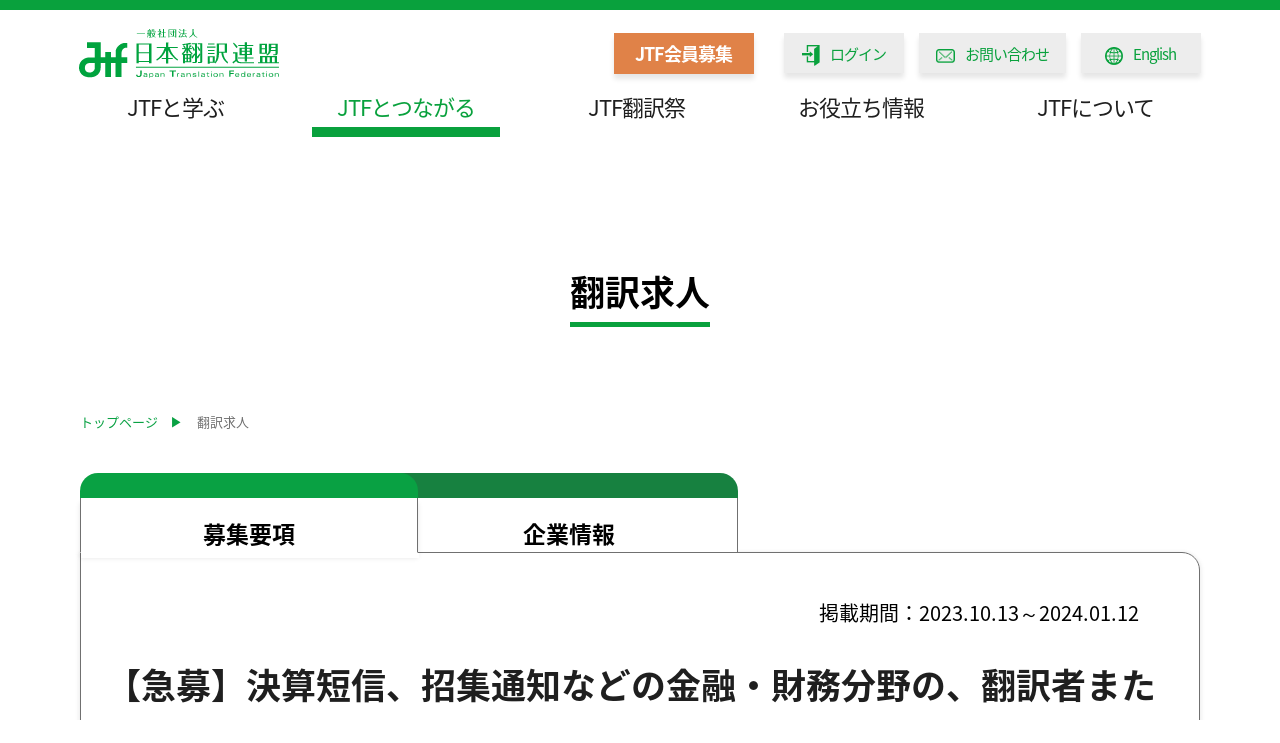

--- FILE ---
content_type: text/html; charset=UTF-8
request_url: https://www.jtf.jp/connect/recruiting/461
body_size: 28726
content:
<!DOCTYPE HTML>
<html lang="ja">
<head>
    <meta charset="UTF-8">
    <meta name="format-detection" content="telephone=no">
    <meta http-equiv="X-UA-Compatible" content="IE=edge">
    <meta name="description" content="日本翻訳連盟会員翻訳会社の翻訳求人・翻訳仕事情報サイト。翻訳の仕事をお探しの翻訳者や翻訳会社で仕事をしたい方は、JTF翻訳求人情報サイトをご利用ください。在宅翻訳者、翻訳チェッカー、コーディネーター等。">
    <meta name="keywords" content="翻訳求人,翻訳仕事">
    <title>翻訳求人サイト - JTF加盟翻訳会社の翻訳求人情報</title>
    <link rel="shortcut icon" href="https://www.jtf.jp/img/common/favicon.ico" />
    <link rel="stylesheet" type="text/css" href="https://www.jtf.jp/css/slick.css">
    <link rel="stylesheet" type="text/css" href="https://www.jtf.jp/css/style.css">
    <link rel="stylesheet" type="text/css" href="https://www.jtf.jp/css/jquery.jscrollpane.css">
    <link href="https://use.fontawesome.com/releases/v5.6.1/css/all.css" rel="stylesheet">
    <script src="https://www.jtf.jp/js/head.js"></script>

    <meta property="og:locale" content="ja_JP">
    <meta property="og:type" content="article">
    <meta property="og:site_name" content="日本翻訳連盟">
    <meta property="og:title" content="翻訳求人サイト - JTF加盟翻訳会社の翻訳求人情報 | 日本翻訳連盟">
    <meta property="og:url" content="https://www.jtf.jp/connect/recruiting/461">
    <meta property="og:description" content="日本翻訳連盟会員翻訳会社の翻訳求人・翻訳仕事情報サイト。翻訳の仕事をお探しの翻訳者や翻訳会社で仕事をしたい方は、JTF翻訳求人情報サイトをご利用ください。在宅翻訳者、翻訳チェッカー、コーディネーター等。">
    <meta property="og:image" content="https://www.jtf.jp/img/common/ogp.jpg">

    <meta name="twitter:card" content="summary_large_image"><!-- サムネイル（大） -->
    <meta name="twitter:site" content="@jtf_translation">
    <meta name="twitter:title" content="翻訳求人サイト - JTF加盟翻訳会社の翻訳求人情報 | 日本翻訳連盟">
    <meta name="twitter:description" content=日本翻訳連盟会員翻訳会社の翻訳求人・翻訳仕事情報サイト。翻訳の仕事をお探しの翻訳者や翻訳会社で仕事をしたい方は、JTF翻訳求人情報サイトをご利用ください。在宅翻訳者、翻訳チェッカー、コーディネーター等。">
    <meta name="twitter:image" content="https://www.jtf.jp/img/common/ogp.jpg">
    <script type="text/javascript">
        var gaJsHost = (("https:" == document.location.protocol) ? "https://ssl." : "http://www.");
        document.write(unescape("%3Cscript src='" + gaJsHost + "google-analytics.com/ga.js' type='text/javascript'%3E%3C/script%3E"));
        </script>
        <script type="text/javascript">
        try {
        var pageTracker = _gat._getTracker("UA-1313795-1");
        pageTracker._trackPageview();
        } catch(err) {}
    </script>

<!-- Global site tag (gtag.js) - Google Analytics -->
<script async src="https://www.googletagmanager.com/gtag/js?id=G-8Y9QE2VXDG"></script>
<script>
window.dataLayer = window.dataLayer || [];
function gtag(){dataLayer.push(arguments);}
gtag('js', new Date());

gtag('config', 'G-8Y9QE2VXDG');
</script>

</head>



    <body id="connect">
    <div id="container"><!-- #BeginLibraryItem "/Library/header.lbi" -->
    <header id="gHeader">
    <div class="hInner">
        <div class="hBox clearfix">
            <h1><a href="https://www.jtf.jp"><img src="https://www.jtf.jp/img/common/logo.svg" alt=""></a></h1>
            <div class="linkBox clearfix">
                                    <div class="link"><a href="https://www.jtf.jp/about/info">JTF会員募集</a></div>
                                                <ul class="linkUl clearfix">
                                            <li>
                            <a href="https://www.jtf.jp/login">
                                <img src="https://www.jtf.jp/img/common/menu-icon01.png" width="18" alt="">ログイン
                            </a>
                        </li>
                                                            <li>
                        <a href="https://www.jtf.jp/inquiry">
                            <img src="https://www.jtf.jp/img/common/menu-icon02.png" width="19" alt="">お問い合わせ
                        </a>
                    </li>
                    <li>
                        <a href="https://www.jtf.jp/english/index">
                            <img src="https://www.jtf.jp/img/common/menu-icon03.png" width="18" alt="">English
                        </a>
                    </li>
                </ul>
            </div>
            <div class="menu sp">
                <a href="javascript:void(0)"><img src="https://www.jtf.jp/img/common/menu.png" alt="メニュー" width="50"></a>
            </div>
        </div>
        <div class="menuBox">
            <nav id="gNavi">
                <ul class="clearfix">
                    <li class="navi01"><a href="javascript:void(0)" class="pc">JTFと学ぶ</a>
                        <div class="naviBox backArea"><span class="sp ttl">JTFとまなぶ</span>
                            <ul class="clearfix">
                                <li><a href="https://kentei.jtf.jp/">〉JTF＜ほんやく検定＞</a></li>
                                <li><a href="https://www.jtf.jp/learn">〉＜ほんやく検定＞教材</a></li>
                                <li><a href="https://www.jtf.jp/learn/seminar">〉セミナー</a></li>
                                <li><a href="https://www.jtf.jp/learn/seminar/history">〉過去の活動実績</a></li>
                                <li><a href="https://webjournal.jtf.jp/">〉WEBメディアJTFジャーナル</a></li>
                            </ul>
                        </div>
                    </li>
                    <li class="navi02"><a href="javascript:void(0)" class="pc">JTFとつながる</a>
                        <div class="naviBox backArea"><span class="sp ttl ttl01">JTFとつながる</span>
                            <ul class="clearfix">
                                <li><a href="https://www.jtf.jp/connect/recruiting">〉翻訳求人</a></li>
                                <li><a href="https://www.jtf.jp/connect/agency">〉翻訳会社リスト</a></li>
                                <li><a href="https://www.jtf.jp/connect/translator">〉翻訳者リスト</a></li>
                                <li><a href="https://www.jtf.jp/connect/school">〉翻訳学校リスト</a></li>
                                <li><a href="https://www.jtf.jp/connect/certificated">〉検定合格者リスト</a></li>
                                <li><a href="https://www.jtf.jp/connect/event">〉翻訳関連イベント</a></li>
                            </ul>
                        </div>
                    </li>
                    <li class="navi03"><a href="https://34jtffestival2025.com">JTF翻訳祭</a></li>
                    <li class="navi04"><a href="javascript:void(0)" class="slickTtl">お役立ち情報</a>
                        <div class="naviBox naviBox01">
                            <ul class="clearfix">
                                <li><a href="https://www.jtf.jp/pdf/translation_order.pdf">〉翻訳発注の手引き</a></li>
                                <li><a href="https://www.jtf.jp/tips/translation_quality">〉翻訳品質（スタイルガイド）</a></li>
                                <li><a href="https://www.jtf.jp/tips/styleguide">〉スタイルガイド</a></li>
                                <li><a href="https://www.jtf.jp/tips/report">〉業界調査（翻訳白書）</a></li>
                                <li><a href="https://www.jtf.jp/tips/iso">〉ISOについて</a></li>
                                <li><a href="https://www.jtf.jp/tips/notrouble">〉トラブルにならないために</a></li>
                                <li><a href="https://www.jtf.jp/tips/glossary">〉翻訳用語解説</a></li>
                                <li><a href="https://www.jtf.jp/tips/contract">〉翻訳基本契約のひな型</a></li>
                                <li><a href="https://www.jtf.jp/tips/price">〉翻訳料金の目安</a></li>
                                <li><a href="https://www.caa.go.jp/policies/policy/" target="_blank">〉個人情報保護法（外部リンク）</a></li>
                                <li><a href="https://www.chusho.meti.go.jp/pamflet/index.html" target="_blank">〉中小企業庁出版物一覧（外部リンク）</a></li>
                                <li><a href="https://www.jftc.go.jp/partnership_package/toritekihou.html" target="_blank">〉中小受託取引適正化法（取適法）（外部リンク）</a></li>
				<li><a href="https://www.mhlw.go.jp/content/001278830.pdf" target="_blank">〉フリーランス・事業者間取引適正化等法関連資料（外部リンク）</a></li>
                                <li><a href="https://www.jtf.jp/pdf/E_ON.pdf">〉E&O保険</a></li>
                            </ul>
                        </div>
                    </li>
                    <li class="navi05"><a href="javascript:void(0)" class="slickTtl">JTFについて</a>
                        <div class="naviBox naviBox02">
                            <ul class="clearfix">
                                <li><a href="https://www.jtf.jp/about">〉日本翻訳連盟について</a></li>
                                <li><a href="https://www.jtf.jp/about/organization">〉組織図</a></li>
                                <li><a href="https://www.jtf.jp/about/history">〉沿革</a></li>
                                <li><a href="https://www.jtf.jp/about/greeting">〉会⾧挨拶</a></li>
                                <li><a href="https://www.jtf.jp/about/officer">〉役員・職員名簿</a></li>
                                <li><a href="https://www.jtf.jp/about/member">〉会員名簿</a></li>
                                <li><a href="https://www.jtf.jp/about/ir">〉事業計画・報告</a></li>
                                <li><a href="https://www.jtf.jp/about/info">〉入会案内</a></li>
                                <li><a href="https://www.jtf.jp/pdf/AOA.pdf">〉定款</a></li>
                                <li><a href="https://www.jtf.jp/about/access">〉アクセスマップ</a></li>
                            </ul>
                        </div>
                    </li>
                </ul>
            </nav>
            <div class="linkBox sp clearfix">
                                <div class="link"><a href="https://www.jtf.jp/about/info">JTF会員募集</a></div>
                                
                <ul class="linkUl clearfix">
                                        <li><a href="https://www.jtf.jp/login"><img src="https://www.jtf.jp/img/common/menu-icon01.png" width="18" alt="">ログイン</a></li>
                                                            <li><a href="https://www.jtf.jp/inquiry"><img src="https://www.jtf.jp/img/common/menu-icon02.png" width="19" alt="">お問い合わせ</a></li>
                    <li><a href="https://www.jtf.jp/english/index"><img src="https://www.jtf.jp/img/common/menu-icon03.png" width="18" alt="">English</a>
                    </li>
                </ul>
                <div class="close"><a href="javascript:void(0)">CLOSE</a></div>
            </div>
        </div>
    </div>
</header>
    <!-- #EndLibraryItem -->
        <section id="main">
            <div class="recruiting_detail">
                <div class="content">
                    <h2 class="headLine01"><span>翻訳求人</span></h2>
                    <ul id="pagePath">
                        <li><a href="https://www.jtf.jp">トップページ<span>▶︎</span></a></li>
                        <li>翻訳求人</li>
                    </ul>
                    <ul class="linkNavi clearfix">
                        <li class="on"><a href="#">募集要項</a></li>
                        <li><a href="https://www.jtf.jp/connect/agency/21">企業情報</a></li>
                    </ul>
                    <div class="tabPanel">
                        <p class="date">掲載期間：2023.10.13～2024.01.12</p>
                        <ul class="tagUl">
                                                                                </ul>
                        <h3 class="headLine04">【急募】決算短信、招集通知などの金融・財務分野の、翻訳者または翻訳チェッカー</h3>
                        <table class="comTable">
                            <tbody>
                            <tr>
                                <th><span class="txtSpan">雇用形態</span></th>
                                <td><strong>在宅</strong></td>
                            </tr>
                            <tr class="trStyle">
                                <td colspan="2"></td>
                            </tr>
                            <tr>
                                <th><span class="txtSpan">職種</span></th>
                                <td><strong>その他</strong></td>
                            </tr>
                            <tr class="trStyle">
                                <td colspan="2"></td>
                            </tr>
                            <tr>
                                <th><span class="txtSpan">専門言語</span></th>
                                <td><strong>専門言語：                                            日→英
                                                                                    </strong></td>
                            </tr>
                            <tr class="trStyle">
                                <td colspan="2"></td>
                            </tr>
                            <tr>
                                <th><span class="txtSpan">専門分野</span></th>
                                <td><strong>専門分野：                                            金融・経済
                                                                                    </strong></td>
                            </tr>
                            <tr class="trStyle">
                                <td colspan="2"></td>
                            </tr>
                            <tr>
                                <th><span class="txtSpan">仕事内容</span>
                                </th>
                                <td>
                                   ■仕事内容<br />
金融・IR分野の日英翻訳で、下記のいずれかのドキュメントの翻訳または翻訳チェック<br />
（案件例）決算短信、有価証券報告書、財務諸表、株主総会招集通知、決算説明会資料<br />
<br />
■募集背景<br />
・現在日本の上場企業に、決算情報のスピーディな英文開示を求める声が多く集まっています。（海外投資家の投資を更に呼び込み、対話を通じた企業価値向上を促していく観点から、その基盤となる情報の英文開示を義務化する⽅針が、公表されています）<br />
・株主総会が多く開催される来年4～7月には、決算短信資料、株主総会招集通知の日英翻訳案件で、大きな受注ラッシュが想定されます。弊社では、こちらに対応可能な翻訳者の方を大募集しています。（ピークは上記の期間ですが、年間を通じて案件が増加しています）<br />
・トライアルを通過された方は、本プロジェクト向けの翻訳研修プログラムにご参加いただきます。研修後、必要スキルを習得した方には、継続的にお仕事をご依頼していきます。<br />
企業の財務情報を伝える、責任とやりがいのある業務です。ぜひ、多くの方からのご応募をお待ちしています。
                                </td>
                            </tr>
                            <tr class="trStyle">
                                <td colspan="2"></td>
                            </tr>
                            <tr>
                                <th><span class="txtSpan">必要な資格・能力・経験</span></th>
                                <td class="tdStyle">【必要なスキル】<br />
・丁寧にセルフチェックを行い、スタイルガイドに正確に対応でき、的確なコメントを提出できる<br />
・翻訳支援ツール（Phrase、memoQ、Trados等）が使用可能な方、習得意欲のある方<br />
<br />
【歓迎するスキル】<br />
・銀行・証券・ファンドなどでの実務経験<br />
・原文の内容を的確にとらえたうえで、読者を意識して、適切なトーンで読みやすい訳文を作成できる<br />
・特定の専門分野をお持ちの方</td>
                            </tr>
                            <tr class="trStyle">
                                <td colspan="2"></td>
                            </tr>
                            <tr>
                                <th><span class="txtSpan">待遇 </span></th>
                                <td><strong>・フリーランスでの業務委託（在宅）、出来高制<br />
・採用後、コーディネーターがあなたの適性に合った案件を打診します。</strong></td>
                            </tr>
                            <tr class="trStyle">
                                <td colspan="2"></td>
                            </tr>
                            <tr>
                                <th><span class="txtSpan">応募方法</span></th>
                                <td class="tdStyle">
                                    下記URLからご応募ください。<br />
<br />
https://www.interbooks.co.jp/employment/partner/1271/<br />
<br />
書類選考のうえ、選考通過者にトライアル課題をお送りいたします。
                                </td>
                            </tr>
                            <tr class="trStyle">
                                <td colspan="2"></td>
                            </tr>
                            <tr>
                                <th><span class="txtSpan">その他 </span></th>
                                <td class="tdStyle">
                                    翻訳案件例：決算短信、有価証券報告書、財務諸表、株主総会招集通知、決算説明会資料など
                                </td>
                            </tr>
                            <tr class="trStyle">
                                <td colspan="2"></td>
                            </tr>
                            <tr>
                                <th><span class="txtSpan">勤務地</span></th>
                                <td><strong>在宅</strong></td>
                            </tr>
                            </tbody>
                        </table>
                    </div>
                    <div class="tabPanel">
                        <table class="comTable">
                            <tbody>
                            <tr>
                                <th><span class="txtSpan">企業名</span></th>
                                <td><strong>株式会社インターブックス</strong></td>
                            </tr>
                            <tr class="trStyle">
                                <td colspan="2"></td>
                            </tr>

                                <tr>
                                    <th><span class="txtSpan">担当者名</th>
                                    <td>若月</td>
                                </tr>
                                <tr class="trStyle">
                                    <td colspan="2"></td>
                                </tr>

                                                        </tbody>
                        </table>
                        <div class="comLink comLink04"><a href="https://www.jtf.jp/connect/agency/21">詳細を見る</a></div>
                    </div>
                    <div class="comLink03"><a href="https://www.jtf.jp/connect/recruiting">求人一覧に戻る</a></div>
                </div>
            </div>
        </section><!-- #BeginLibraryItem "/Library/footer.lbi" -->
    <footer id="gFooter">
    <ul class="snsUl">
        <li><a href="https://www.facebook.com/japantranslationfederation/"><img src="https://www.jtf.jp/img/common/sns-facebook.png" alt="" width="61"></a></li>
        <li><a href="https://twitter.com/jtf_translation"><img src="https://www.jtf.jp/img/common/sns-twitter.png" alt="" width="61"></a></li>
        <li><a href="https://www.instagram.com/jtf_org/"><img src="https://www.jtf.jp/img/common/sns-instagram.png" alt="" width="61"></a></li>
    </ul>
    <div class="fInner">
        <div class="fBox">
            <div class="fSub">
                <div class="pageTop"><a href="#container"><img src="https://www.jtf.jp/img/common/pagetop.png" alt="PAGE TOP" width="115"></a></div>
                <ul class="naviUl clearfix">
                    <li class="naviStyle clearfix">
                        <div class="spBox">
                            <p class="ttl">JTFと学ぶ</p>
                            <ul>
                                <li><a href="https://kentei.jtf.jp/">〉JTF＜ほんやく検定＞</a></li>
                                <li><a href="https://www.jtf.jp/learn">〉検定教材</a></li>
                                <li><a href="https://www.jtf.jp/learn/seminar">〉セミナー</a></li>
                                <li><a href="https://www.jtf.jp/learn/seminar/history">〉過去の活動実績</a></li>
                                <li><a href="https://webjournal.jtf.jp/">〉WEBメディアJTFジャーナル</a></li>
                            </ul>
                        </div>
                        <div class="spBox">
                            <p class="ttl">JTFとつながる</p>
                            <ul class="subUl">
                                <li><a href="https://www.jtf.jp/connect/recruiting">〉翻訳求人</a></li>
                                <li><a href="https://www.jtf.jp/connect/agency">〉翻訳会社リスト</a></li>
                                <li><a href="https://www.jtf.jp/connect/translator">〉翻訳者リスト</a></li>
                                <li><a href="https://www.jtf.jp/connect/school">〉翻訳学校リスト</a></li>
                                <li><a href="https://www.jtf.jp/connect/certificated">〉検定合格者リスト</a></li>
                                <li><a href="https://www.jtf.jp/connect/event">〉翻訳関連イベント</a></li>
                            </ul>
                        </div>
                        <div class="spBox">
                            <a href="https://34jtffestival2025.com" class="ttl">JTF翻訳祭</a>
                        </div>
                    </li>
                    <li>
                        <p class="ttl">お役立ち情報</p>
                        <ul>
                            <li><a href="https://www.jtf.jp/pdf/translation_order.pdf">〉翻訳発注の手引き</a></li>
                            <li><a href="https://www.jtf.jp/tips/translation_quality">〉翻訳品質（スタイルガイド）</a></li>
                            <li><a href="https://www.jtf.jp/tips/styleguide">〉スタイルガイド</a></li>
                            <li><a href="https://www.jtf.jp/tips/report">〉翻訳業界調査（翻訳白書）</a></li>
                            <li><a href="https://www.jtf.jp/tips/iso">〉ISOについて</a></li>
                            <li><a href="https://www.jtf.jp/tips/notrouble">〉トラブルにならないために</a></li>
                            <li><a href="https://www.jtf.jp/tips/glossary">〉翻訳用語解説</a></li>
                            <li><a href="https://www.jtf.jp/tips/contract">〉翻訳基本契約のひな型</a></li>
                            <li><a href="https://www.jtf.jp/tips/price">〉翻訳料金の目安</a></li>
                            <li><a href="https://www.caa.go.jp/policies/policy/">〉個人情報保護法</a></li>
                            <li><a href="https://www.chusho.meti.go.jp/pamflet/index.html" target="_blank">〉中小企業庁出版物一覧</a></li>
                            <li><a href="https://www.jftc.go.jp/partnership_package/toritekihou.html" target="_blank">〉中小受託取引適正化法（取適法）（外部リンク）</a></li>
				<li><a href="https://www.mhlw.go.jp/content/001278830.pdf" target="_blank">〉フリーランス・事業者間取引適正化等法関連資料（外部リンク）</a></li>
                            <li><a href="https://www.jtf.jp/pdf/E_ON.pdf">〉E&O保険</a></li>
                        </ul>
                    </li>
                    <li>
                        <p class="ttl">JTFについて</p>
                        <ul>
                            <li><a href="https://www.jtf.jp/about">〉日本翻訳連盟について</a></li>
                            <li><a href="https://www.jtf.jp/about/organization">〉組織図</a></li>
                            <li><a href="https://www.jtf.jp/about/history">〉沿革</a></li>
                            <li><a href="https://www.jtf.jp/about/greeting">〉会⾧挨拶</a></li>
                            <li><a href="https://www.jtf.jp/about/officer">〉役員・職員名簿</a></li>
                            <li><a href="https://www.jtf.jp/about/member">〉会員名簿</a></li>
                            <li><a href="https://www.jtf.jp/about/ir">〉事業計画・報告</a></li>
                            <li><a href="https://www.jtf.jp/about/info">〉入会案内</a></li>
                            <li><a href="https://www.jtf.jp/pdf/AOA.pdf">〉定款</a></li>
                            <li><a href="https://www.jtf.jp/about/access">〉アクセスマップ</a></li>
                        </ul>
                    </li>
                    <li class="liStyle">
                        <ul>
                            <li><a href="https://www.jtf.jp/link">〉関連サイトリンク</a></li>
                            <li><a href="https://www.jtf.jp/insertion">〉広告掲載について</a></li>
                            <li><a href="https://www.jtf.jp/privacy_policy">〉プライバシーポリシー</a></li>
                            <li><a href="https://www.jtf.jp/trade_law">〉特定商取引法に関する表記</a></li>
                            <li><a href="https://www.jtf.jp/anti_social_forces">〉暴力団等反社会的勢力排除宣言</a></li>
                            <li><a href="https://www.jtf.jp/social_policy">〉社会責任ポリシー</a></li>
                            <li><a href="https://www.jtf.jp/sitemap">〉サイトマップ</a></li>
                        </ul>
                    </li>
                </ul>
            </div>
        </div>
        <p class="copyright">Copyright(c) Japan Translation Federation. All rights reserved.</p>
    </div>
</footer>
    <!-- #EndLibraryItem --></div>
    <script src="https://www.jtf.jp/js/jquery.js"></script>
    <script src="https://www.jtf.jp/js/jquery.matchHeight.js"></script>
    <script src="https://www.jtf.jp/js/common.js"></script>

    <script>
        $(function () {
            $('#main .tabPanel').hide();
            $('#main .tabPanel').eq(0).show();

            $('#main .linkNavi li a').click(function () {
                var ind = $(this).parent('li').index();
                $(this).parent('li').addClass('on').siblings().removeClass('on');
                $('.tabPanel').hide();
                $('.tabPanel:eq(' + ind + ')').show();
                return false;
            });
        });
    </script>
    </body>

</html>
